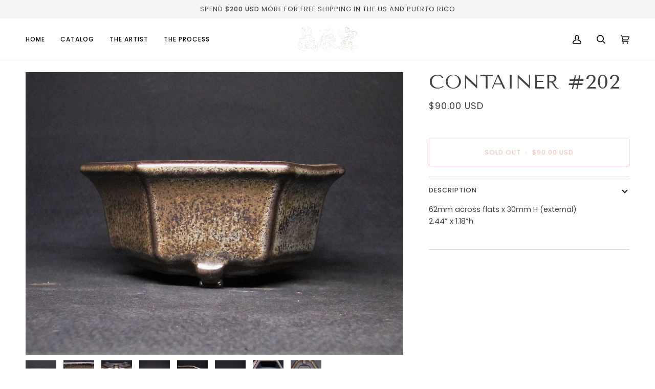

--- FILE ---
content_type: text/css
request_url: https://mame-pots.com/cdn/shop/t/8/assets/font-settings.css?v=17180959460251461021759332259
body_size: 208
content:
@font-face{font-family:Tenor Sans;font-weight:400;font-style:normal;font-display:swap;src:url(//mame-pots.com/cdn/fonts/tenor_sans/tenorsans_n4.966071a72c28462a9256039d3e3dc5b0cf314f65.woff2?h1=bWFtZS1wb3RzLmNvbQ&h2=bWFtZS1wb3RzLm5ldA&h3=bWFtZS1wb3RzLm9yZw&h4=bWFtZS1wb3RzLmluZm8&h5=bWFtZS1wb3RzLmFjY291bnQubXlzaG9waWZ5LmNvbQ&hmac=5219be94761fadbeb488200be8449ab6241c48b9ab6bc8f74cbfad77e5e5b7b1) format("woff2"),url(//mame-pots.com/cdn/fonts/tenor_sans/tenorsans_n4.2282841d948f9649ba5c3cad6ea46df268141820.woff?h1=bWFtZS1wb3RzLmNvbQ&h2=bWFtZS1wb3RzLm5ldA&h3=bWFtZS1wb3RzLm9yZw&h4=bWFtZS1wb3RzLmluZm8&h5=bWFtZS1wb3RzLmFjY291bnQubXlzaG9waWZ5LmNvbQ&hmac=3932a093c9433963955bc741fc86a1ee203573be1a86a2dd80076de6f3f08323) format("woff")}@font-face{font-family:Poppins;font-weight:400;font-style:normal;font-display:swap;src:url(//mame-pots.com/cdn/fonts/poppins/poppins_n4.0ba78fa5af9b0e1a374041b3ceaadf0a43b41362.woff2?h1=bWFtZS1wb3RzLmNvbQ&h2=bWFtZS1wb3RzLm5ldA&h3=bWFtZS1wb3RzLm9yZw&h4=bWFtZS1wb3RzLmluZm8&h5=bWFtZS1wb3RzLmFjY291bnQubXlzaG9waWZ5LmNvbQ&hmac=b6e1033325dabcabc1bd3e949434cf1f023eb41e4246c9340d3d14555787782c) format("woff2"),url(//mame-pots.com/cdn/fonts/poppins/poppins_n4.214741a72ff2596839fc9760ee7a770386cf16ca.woff?h1=bWFtZS1wb3RzLmNvbQ&h2=bWFtZS1wb3RzLm5ldA&h3=bWFtZS1wb3RzLm9yZw&h4=bWFtZS1wb3RzLmluZm8&h5=bWFtZS1wb3RzLmFjY291bnQubXlzaG9waWZ5LmNvbQ&hmac=d852e3190c5b383007eb102e9d49fc0d307dd704103c9bd0eaededefed9f9bf4) format("woff")}@font-face{font-family:Poppins;font-weight:400;font-style:normal;font-display:swap;src:url(//mame-pots.com/cdn/fonts/poppins/poppins_n4.0ba78fa5af9b0e1a374041b3ceaadf0a43b41362.woff2?h1=bWFtZS1wb3RzLmNvbQ&h2=bWFtZS1wb3RzLm5ldA&h3=bWFtZS1wb3RzLm9yZw&h4=bWFtZS1wb3RzLmluZm8&h5=bWFtZS1wb3RzLmFjY291bnQubXlzaG9waWZ5LmNvbQ&hmac=b6e1033325dabcabc1bd3e949434cf1f023eb41e4246c9340d3d14555787782c) format("woff2"),url(//mame-pots.com/cdn/fonts/poppins/poppins_n4.214741a72ff2596839fc9760ee7a770386cf16ca.woff?h1=bWFtZS1wb3RzLmNvbQ&h2=bWFtZS1wb3RzLm5ldA&h3=bWFtZS1wb3RzLm9yZw&h4=bWFtZS1wb3RzLmluZm8&h5=bWFtZS1wb3RzLmFjY291bnQubXlzaG9waWZ5LmNvbQ&hmac=d852e3190c5b383007eb102e9d49fc0d307dd704103c9bd0eaededefed9f9bf4) format("woff")}@font-face{font-family:Poppins;font-weight:500;font-style:normal;font-display:swap;src:url(//mame-pots.com/cdn/fonts/poppins/poppins_n5.ad5b4b72b59a00358afc706450c864c3c8323842.woff2?h1=bWFtZS1wb3RzLmNvbQ&h2=bWFtZS1wb3RzLm5ldA&h3=bWFtZS1wb3RzLm9yZw&h4=bWFtZS1wb3RzLmluZm8&h5=bWFtZS1wb3RzLmFjY291bnQubXlzaG9waWZ5LmNvbQ&hmac=fa344a9981c66fa7b25407e2259f401ff93d9e3fa87fccbbd8375447dbefbec0) format("woff2"),url(//mame-pots.com/cdn/fonts/poppins/poppins_n5.33757fdf985af2d24b32fcd84c9a09224d4b2c39.woff?h1=bWFtZS1wb3RzLmNvbQ&h2=bWFtZS1wb3RzLm5ldA&h3=bWFtZS1wb3RzLm9yZw&h4=bWFtZS1wb3RzLmluZm8&h5=bWFtZS1wb3RzLmFjY291bnQubXlzaG9waWZ5LmNvbQ&hmac=6e72093b15e453dbd0ce3e8ba6b27bbee929b2cc28e9db218d842a63581f29b5) format("woff")}@font-face{font-family:Poppins;font-weight:500;font-style:normal;font-display:swap;src:url(//mame-pots.com/cdn/fonts/poppins/poppins_n5.ad5b4b72b59a00358afc706450c864c3c8323842.woff2?h1=bWFtZS1wb3RzLmNvbQ&h2=bWFtZS1wb3RzLm5ldA&h3=bWFtZS1wb3RzLm9yZw&h4=bWFtZS1wb3RzLmluZm8&h5=bWFtZS1wb3RzLmFjY291bnQubXlzaG9waWZ5LmNvbQ&hmac=fa344a9981c66fa7b25407e2259f401ff93d9e3fa87fccbbd8375447dbefbec0) format("woff2"),url(//mame-pots.com/cdn/fonts/poppins/poppins_n5.33757fdf985af2d24b32fcd84c9a09224d4b2c39.woff?h1=bWFtZS1wb3RzLmNvbQ&h2=bWFtZS1wb3RzLm5ldA&h3=bWFtZS1wb3RzLm9yZw&h4=bWFtZS1wb3RzLmluZm8&h5=bWFtZS1wb3RzLmFjY291bnQubXlzaG9waWZ5LmNvbQ&hmac=6e72093b15e453dbd0ce3e8ba6b27bbee929b2cc28e9db218d842a63581f29b5) format("woff")}@font-face{font-family:Poppins;font-weight:400;font-style:italic;font-display:swap;src:url(//mame-pots.com/cdn/fonts/poppins/poppins_i4.846ad1e22474f856bd6b81ba4585a60799a9f5d2.woff2?h1=bWFtZS1wb3RzLmNvbQ&h2=bWFtZS1wb3RzLm5ldA&h3=bWFtZS1wb3RzLm9yZw&h4=bWFtZS1wb3RzLmluZm8&h5=bWFtZS1wb3RzLmFjY291bnQubXlzaG9waWZ5LmNvbQ&hmac=62a208137db4e2029fe11a533ad0f775027e0116772b2552a6c77de0eb955279) format("woff2"),url(//mame-pots.com/cdn/fonts/poppins/poppins_i4.56b43284e8b52fc64c1fd271f289a39e8477e9ec.woff?h1=bWFtZS1wb3RzLmNvbQ&h2=bWFtZS1wb3RzLm5ldA&h3=bWFtZS1wb3RzLm9yZw&h4=bWFtZS1wb3RzLmluZm8&h5=bWFtZS1wb3RzLmFjY291bnQubXlzaG9waWZ5LmNvbQ&hmac=cee9a04504130a632dd8861c5305e160ce7b8f11e3e777ddf3ff37299af85ace) format("woff")}@font-face{font-family:Poppins;font-weight:500;font-style:italic;font-display:swap;src:url(//mame-pots.com/cdn/fonts/poppins/poppins_i5.6acfce842c096080e34792078ef3cb7c3aad24d4.woff2?h1=bWFtZS1wb3RzLmNvbQ&h2=bWFtZS1wb3RzLm5ldA&h3=bWFtZS1wb3RzLm9yZw&h4=bWFtZS1wb3RzLmluZm8&h5=bWFtZS1wb3RzLmFjY291bnQubXlzaG9waWZ5LmNvbQ&hmac=5db016326ff9b3052471190be65f72ede2123610dd1a82f093e4a325ca82dd34) format("woff2"),url(//mame-pots.com/cdn/fonts/poppins/poppins_i5.a49113e4fe0ad7fd7716bd237f1602cbec299b3c.woff?h1=bWFtZS1wb3RzLmNvbQ&h2=bWFtZS1wb3RzLm5ldA&h3=bWFtZS1wb3RzLm9yZw&h4=bWFtZS1wb3RzLmluZm8&h5=bWFtZS1wb3RzLmFjY291bnQubXlzaG9waWZ5LmNvbQ&hmac=fa2deacb13ed51830dad14eb18028a6e0628ca7ba0123d895e6e2a19a46e8a04) format("woff")}
/*# sourceMappingURL=/cdn/shop/t/8/assets/font-settings.css.map?v=17180959460251461021759332259 */
